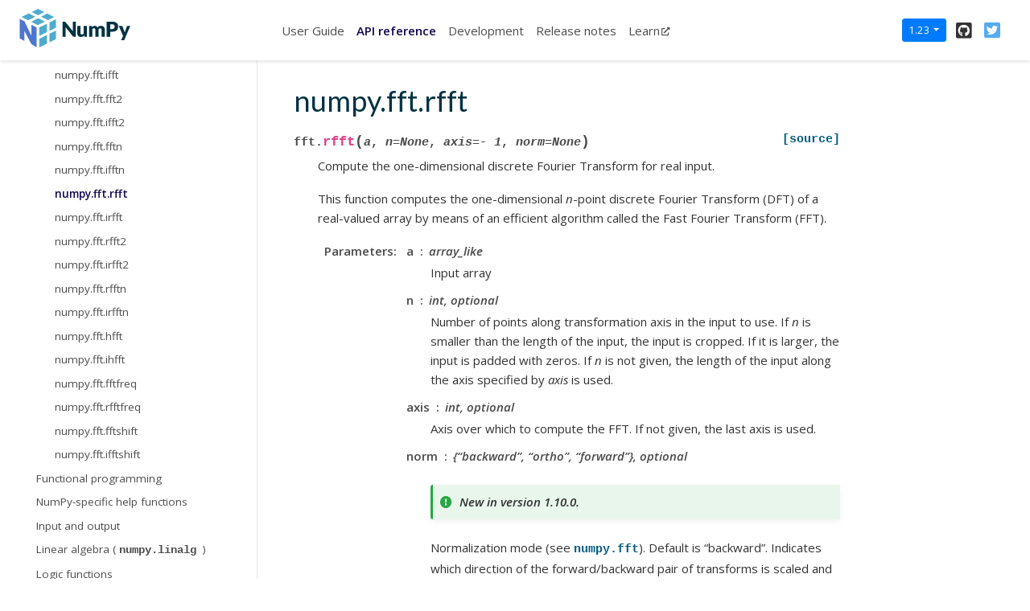

--- FILE ---
content_type: text/html; charset=utf-8
request_url: https://numpy.org/doc/1.23/reference/generated/numpy.fft.rfft.html
body_size: 6691
content:

<!DOCTYPE html>

<html>
  <head>
    <meta charset="utf-8" />
    <meta name="viewport" content="width=device-width, initial-scale=1.0" /><meta name="generator" content="Docutils 0.17.1: http://docutils.sourceforge.net/" />

    <title>numpy.fft.rfft &#8212; NumPy v1.23 Manual</title>
    
  <!-- Loaded before other Sphinx assets -->
  <link href="../../_static/styles/theme.css?digest=1999514e3f237ded88cf" rel="stylesheet">
<link href="../../_static/styles/pydata-sphinx-theme.css?digest=1999514e3f237ded88cf" rel="stylesheet">

    
  <link rel="stylesheet"
    href="../../_static/vendor/fontawesome/5.13.0/css/all.min.css">
  <link rel="preload" as="font" type="font/woff2" crossorigin
    href="../../_static/vendor/fontawesome/5.13.0/webfonts/fa-solid-900.woff2">
  <link rel="preload" as="font" type="font/woff2" crossorigin
    href="../../_static/vendor/fontawesome/5.13.0/webfonts/fa-brands-400.woff2">

    <link rel="stylesheet" type="text/css" href="../../_static/pygments.css" />
    <link rel="stylesheet" type="text/css" href="../../_static/graphviz.css" />
    <link rel="stylesheet" type="text/css" href="../../_static/plot_directive.css" />
    <link rel="stylesheet" type="text/css" href="../../_static/panels-main.c949a650a448cc0ae9fd3441c0e17fb0.css" />
    <link rel="stylesheet" type="text/css" href="../../_static/panels-variables.06eb56fa6e07937060861dad626602ad.css" />
    <link rel="stylesheet" type="text/css" href="../../_static/numpy.css" />
    
  <!-- Pre-loaded scripts that we'll load fully later -->
  <link rel="preload" as="script" href="../../_static/scripts/pydata-sphinx-theme.js?digest=1999514e3f237ded88cf">

    <script data-url_root="../../" id="documentation_options" src="../../_static/documentation_options.js"></script>
    <script src="../../_static/jquery.js"></script>
    <script src="../../_static/underscore.js"></script>
    <script src="../../_static/doctools.js"></script>
    <link rel="shortcut icon" href="../../_static/favicon.ico"/>
    <link rel="index" title="Index" href="../../genindex.html" />
    <link rel="search" title="Search" href="../../search.html" />
    <link rel="next" title="numpy.fft.irfft" href="numpy.fft.irfft.html" />
    <link rel="prev" title="numpy.fft.ifftn" href="numpy.fft.ifftn.html" />
    <meta name="viewport" content="width=device-width, initial-scale=1" />
    <meta name="docsearch:language" content="None">
    

    <!-- Google Analytics -->
    
  </head>
  <body data-spy="scroll" data-target="#bd-toc-nav" data-offset="60">
    
    <div class="container-fluid" id="banner"></div>

    
    <nav class="navbar navbar-light navbar-expand-lg bg-light fixed-top bd-navbar" id="navbar-main"><div class="container-xl">

  <div id="navbar-start">
    
    

<a class="navbar-brand" href="../../index.html">
  <img src="../../_static/numpylogo.svg" class="logo" alt="logo">
</a>


    
  </div>

  <button class="navbar-toggler" type="button" data-toggle="collapse" data-target="#navbar-collapsible" aria-controls="navbar-collapsible" aria-expanded="false" aria-label="Toggle navigation">
    <span class="navbar-toggler-icon"></span>
  </button>

  
  <div id="navbar-collapsible" class="col-lg-9 collapse navbar-collapse">
    <div id="navbar-center" class="mr-auto">
      
      <div class="navbar-center-item">
        <ul id="navbar-main-elements" class="navbar-nav">
    <li class="toctree-l1 nav-item">
 <a class="reference internal nav-link" href="../../user/index.html">
  User Guide
 </a>
</li>

<li class="toctree-l1 current active nav-item">
 <a class="reference internal nav-link" href="../index.html">
  API reference
 </a>
</li>

<li class="toctree-l1 nav-item">
 <a class="reference internal nav-link" href="../../dev/index.html">
  Development
 </a>
</li>

<li class="toctree-l1 nav-item">
 <a class="reference internal nav-link" href="../../release.html">
  Release notes
 </a>
</li>

    
    <li class="nav-item">
        <a class="nav-link nav-external" href="https://numpy.org/numpy-tutorials/">Learn<i class="fas fa-external-link-alt"></i></a>
    </li>
    
</ul>
      </div>
      
    </div>

    <div id="navbar-end">
      
      <div class="navbar-end-item">
        <div class="dropdown" id="version_switcher">
    <button type="button" class="btn btn-primary btn-sm navbar-btn dropdown-toggle" id="version_switcher_button" data-toggle="dropdown">
        doc/1.23  <!-- this text may get changed later by javascript -->
        <span class="caret"></span>
    </button>
    <div id="version_switcher_menu" class="dropdown-menu list-group-flush py-0" aria-labelledby="version_switcher_button">
    <!-- dropdown will be populated by javascript on page load -->
    </div>
</div>

<!-- NOTE: this JS must live here (not in our global JS file) because it relies
     on being processed by Jinja before it is run (specifically for replacing
     variables reference/generated/numpy.fft.rfft and {'version_match': 'doc/1.23', 'json_url': 'https://numpy.org/doc/_static/versions.json'}.
-->

<script type="text/javascript">
// Check if corresponding page path exists in other version of docs
// and, if so, go there instead of the homepage of the other docs version
function checkPageExistsAndRedirect(event) {
    const currentFilePath = "reference/generated/numpy.fft.rfft.html",
          tryUrl = event.target.getAttribute("href");
    let otherDocsHomepage = tryUrl.replace(currentFilePath, "");
    $.ajax({
        type: 'HEAD',
        url: tryUrl,
        // if the page exists, go there
        success: function() {
            location.href = tryUrl;
        }
    }).fail(function() {
        location.href = otherDocsHomepage;
    });
    // this prevents the browser from following the href of the clicked node
    // (which is fine because this function takes care of redirecting)
    return false;
}

// Populate the version switcher from the JSON config file
(function () {
    $.getJSON("https://numpy.org/doc/_static/versions.json", function(data, textStatus, jqXHR) {
        const currentFilePath = "reference/generated/numpy.fft.rfft.html";
        // create links to the corresponding page in the other docs versions
        $.each(data, function(index, entry) {
            // if no custom name specified (e.g., "latest"), use version string
            if (!("name" in entry)) {
                entry.name = entry.version;
            }
            // create the node
            const node = document.createElement("a");
            node.setAttribute("class", "list-group-item list-group-item-action py-1");
            node.textContent = `${entry.name}`;
            node.setAttribute("href", `${entry.url}${currentFilePath}`);
            // on click, AJAX calls will check if the linked page exists before
            // trying to redirect, and if not, will redirect to the homepage
            // for that version of the docs.
            node.onclick = checkPageExistsAndRedirect;
            // Add dataset values for the version and name in case people want
            // to apply CSS styling based on this information.
            node.dataset["versionName"] = entry.name;
            node.dataset["version"] = entry.version;

            $("#version_switcher_menu").append(node);
            // replace dropdown button text with the preferred display name of
            // this version, rather than using sphinx's 1.23 variable.
            // also highlight the dropdown entry for the currently-viewed
            // version's entry
            if (entry.version == "doc/1.23") {
                node.classList.add("active");
                let btn = document.getElementById("version_switcher_button");
                btn.innerText = btn.dataset["activeVersionName"] = entry.name;
                btn.dataset["activeVersion"] = entry.version;
            }
        });
    });
})();
</script>
      </div>
      
      <div class="navbar-end-item">
        <ul id="navbar-icon-links" class="navbar-nav" aria-label="Icon Links">
        <li class="nav-item">
          <a class="nav-link" href="https://github.com/numpy/numpy" rel="noopener" target="_blank" title="GitHub"><span><i class="fab fa-github-square"></i></span>
            <label class="sr-only">GitHub</label></a>
        </li>
        <li class="nav-item">
          <a class="nav-link" href="https://twitter.com/numpy_team" rel="noopener" target="_blank" title="Twitter"><span><i class="fab fa-twitter-square"></i></span>
            <label class="sr-only">Twitter</label></a>
        </li>
      </ul>
      </div>
      
    </div>
  </div>
</div>
    </nav>
    

    <div class="container-xl">
      <div class="row">
          
            
            <!-- Only show if we have sidebars configured, else just a small margin  -->
            <div class="col-12 col-md-3 bd-sidebar">
              <div class="sidebar-start-items"><form class="bd-search d-flex align-items-center" action="../../search.html" method="get">
  <i class="icon fas fa-search"></i>
  <input type="search" class="form-control" name="q" id="search-input" placeholder="Search the docs ..." aria-label="Search the docs ..." autocomplete="off" >
</form><nav class="bd-links" id="bd-docs-nav" aria-label="Main navigation">
  <div class="bd-toc-item active">
    <ul class="current nav bd-sidenav">
 <li class="toctree-l1">
  <a class="reference internal" href="../arrays.html">
   Array objects
  </a>
 </li>
 <li class="toctree-l1">
  <a class="reference internal" href="../array_api.html">
   Array API Standard Compatibility
  </a>
 </li>
 <li class="toctree-l1">
  <a class="reference internal" href="../constants.html">
   Constants
  </a>
 </li>
 <li class="toctree-l1">
  <a class="reference internal" href="../ufuncs.html">
   Universal functions (
   <code class="xref py py-class docutils literal notranslate">
    <span class="pre">
     ufunc
    </span>
   </code>
   )
  </a>
 </li>
 <li class="toctree-l1 current active has-children">
  <a class="reference internal" href="../routines.html">
   Routines
  </a>
  <input checked="" class="toctree-checkbox" id="toctree-checkbox-1" name="toctree-checkbox-1" type="checkbox"/>
  <label for="toctree-checkbox-1">
   <i class="fas fa-chevron-down">
   </i>
  </label>
  <ul class="current">
   <li class="toctree-l2">
    <a class="reference internal" href="../routines.array-creation.html">
     Array creation routines
    </a>
   </li>
   <li class="toctree-l2">
    <a class="reference internal" href="../routines.array-manipulation.html">
     Array manipulation routines
    </a>
   </li>
   <li class="toctree-l2">
    <a class="reference internal" href="../routines.bitwise.html">
     Binary operations
    </a>
   </li>
   <li class="toctree-l2">
    <a class="reference internal" href="../routines.char.html">
     String operations
    </a>
   </li>
   <li class="toctree-l2">
    <a class="reference internal" href="../routines.ctypeslib.html">
     C-Types Foreign Function Interface (
     <code class="xref py py-mod docutils literal notranslate">
      <span class="pre">
       numpy.ctypeslib
      </span>
     </code>
     )
    </a>
   </li>
   <li class="toctree-l2">
    <a class="reference internal" href="../routines.datetime.html">
     Datetime Support Functions
    </a>
   </li>
   <li class="toctree-l2">
    <a class="reference internal" href="../routines.dtype.html">
     Data type routines
    </a>
   </li>
   <li class="toctree-l2">
    <a class="reference internal" href="../routines.dual.html">
     Optionally SciPy-accelerated routines (
     <code class="xref py py-mod docutils literal notranslate">
      <span class="pre">
       numpy.dual
      </span>
     </code>
     )
    </a>
   </li>
   <li class="toctree-l2">
    <a class="reference internal" href="../routines.emath.html">
     Mathematical functions with automatic domain
    </a>
   </li>
   <li class="toctree-l2">
    <a class="reference internal" href="../routines.err.html">
     Floating point error handling
    </a>
   </li>
   <li class="toctree-l2 current active has-children">
    <a class="reference internal" href="../routines.fft.html">
     Discrete Fourier Transform (
     <code class="xref py py-mod docutils literal notranslate">
      <span class="pre">
       numpy.fft
      </span>
     </code>
     )
    </a>
    <input checked="" class="toctree-checkbox" id="toctree-checkbox-2" name="toctree-checkbox-2" type="checkbox"/>
    <label for="toctree-checkbox-2">
     <i class="fas fa-chevron-down">
     </i>
    </label>
    <ul class="current">
     <li class="toctree-l3">
      <a class="reference internal" href="numpy.fft.fft.html">
       numpy.fft.fft
      </a>
     </li>
     <li class="toctree-l3">
      <a class="reference internal" href="numpy.fft.ifft.html">
       numpy.fft.ifft
      </a>
     </li>
     <li class="toctree-l3">
      <a class="reference internal" href="numpy.fft.fft2.html">
       numpy.fft.fft2
      </a>
     </li>
     <li class="toctree-l3">
      <a class="reference internal" href="numpy.fft.ifft2.html">
       numpy.fft.ifft2
      </a>
     </li>
     <li class="toctree-l3">
      <a class="reference internal" href="numpy.fft.fftn.html">
       numpy.fft.fftn
      </a>
     </li>
     <li class="toctree-l3">
      <a class="reference internal" href="numpy.fft.ifftn.html">
       numpy.fft.ifftn
      </a>
     </li>
     <li class="toctree-l3 current active">
      <a class="current reference internal" href="#">
       numpy.fft.rfft
      </a>
     </li>
     <li class="toctree-l3">
      <a class="reference internal" href="numpy.fft.irfft.html">
       numpy.fft.irfft
      </a>
     </li>
     <li class="toctree-l3">
      <a class="reference internal" href="numpy.fft.rfft2.html">
       numpy.fft.rfft2
      </a>
     </li>
     <li class="toctree-l3">
      <a class="reference internal" href="numpy.fft.irfft2.html">
       numpy.fft.irfft2
      </a>
     </li>
     <li class="toctree-l3">
      <a class="reference internal" href="numpy.fft.rfftn.html">
       numpy.fft.rfftn
      </a>
     </li>
     <li class="toctree-l3">
      <a class="reference internal" href="numpy.fft.irfftn.html">
       numpy.fft.irfftn
      </a>
     </li>
     <li class="toctree-l3">
      <a class="reference internal" href="numpy.fft.hfft.html">
       numpy.fft.hfft
      </a>
     </li>
     <li class="toctree-l3">
      <a class="reference internal" href="numpy.fft.ihfft.html">
       numpy.fft.ihfft
      </a>
     </li>
     <li class="toctree-l3">
      <a class="reference internal" href="numpy.fft.fftfreq.html">
       numpy.fft.fftfreq
      </a>
     </li>
     <li class="toctree-l3">
      <a class="reference internal" href="numpy.fft.rfftfreq.html">
       numpy.fft.rfftfreq
      </a>
     </li>
     <li class="toctree-l3">
      <a class="reference internal" href="numpy.fft.fftshift.html">
       numpy.fft.fftshift
      </a>
     </li>
     <li class="toctree-l3">
      <a class="reference internal" href="numpy.fft.ifftshift.html">
       numpy.fft.ifftshift
      </a>
     </li>
    </ul>
   </li>
   <li class="toctree-l2">
    <a class="reference internal" href="../routines.functional.html">
     Functional programming
    </a>
   </li>
   <li class="toctree-l2">
    <a class="reference internal" href="../routines.help.html">
     NumPy-specific help functions
    </a>
   </li>
   <li class="toctree-l2">
    <a class="reference internal" href="../routines.io.html">
     Input and output
    </a>
   </li>
   <li class="toctree-l2">
    <a class="reference internal" href="../routines.linalg.html">
     Linear algebra (
     <code class="xref py py-mod docutils literal notranslate">
      <span class="pre">
       numpy.linalg
      </span>
     </code>
     )
    </a>
   </li>
   <li class="toctree-l2">
    <a class="reference internal" href="../routines.logic.html">
     Logic functions
    </a>
   </li>
   <li class="toctree-l2">
    <a class="reference internal" href="../routines.ma.html">
     Masked array operations
    </a>
   </li>
   <li class="toctree-l2">
    <a class="reference internal" href="../routines.math.html">
     Mathematical functions
    </a>
   </li>
   <li class="toctree-l2">
    <a class="reference internal" href="../routines.matlib.html">
     Matrix library (
     <code class="xref py py-mod docutils literal notranslate">
      <span class="pre">
       numpy.matlib
      </span>
     </code>
     )
    </a>
   </li>
   <li class="toctree-l2">
    <a class="reference internal" href="../routines.other.html">
     Miscellaneous routines
    </a>
   </li>
   <li class="toctree-l2">
    <a class="reference internal" href="../routines.padding.html">
     Padding Arrays
    </a>
   </li>
   <li class="toctree-l2">
    <a class="reference internal" href="../routines.polynomials.html">
     Polynomials
    </a>
   </li>
   <li class="toctree-l2">
    <a class="reference internal" href="../random/index.html">
     Random sampling (
     <code class="xref py py-mod docutils literal notranslate">
      <span class="pre">
       numpy.random
      </span>
     </code>
     )
    </a>
   </li>
   <li class="toctree-l2">
    <a class="reference internal" href="../routines.set.html">
     Set routines
    </a>
   </li>
   <li class="toctree-l2">
    <a class="reference internal" href="../routines.sort.html">
     Sorting, searching, and counting
    </a>
   </li>
   <li class="toctree-l2">
    <a class="reference internal" href="../routines.statistics.html">
     Statistics
    </a>
   </li>
   <li class="toctree-l2">
    <a class="reference internal" href="../routines.testing.html">
     Test Support (
     <code class="xref py py-mod docutils literal notranslate">
      <span class="pre">
       numpy.testing
      </span>
     </code>
     )
    </a>
   </li>
   <li class="toctree-l2">
    <a class="reference internal" href="../routines.window.html">
     Window functions
    </a>
   </li>
  </ul>
 </li>
 <li class="toctree-l1">
  <a class="reference internal" href="../typing.html">
   Typing (
   <code class="xref py py-mod docutils literal notranslate">
    <span class="pre">
     numpy.typing
    </span>
   </code>
   )
  </a>
 </li>
 <li class="toctree-l1">
  <a class="reference internal" href="../global_state.html">
   Global State
  </a>
 </li>
 <li class="toctree-l1">
  <a class="reference internal" href="../distutils.html">
   Packaging (
   <code class="xref py py-mod docutils literal notranslate">
    <span class="pre">
     numpy.distutils
    </span>
   </code>
   )
  </a>
 </li>
 <li class="toctree-l1">
  <a class="reference internal" href="../distutils_guide.html">
   NumPy Distutils - Users Guide
  </a>
 </li>
 <li class="toctree-l1">
  <a class="reference internal" href="../distutils_status_migration.html">
   Status of
   <code class="docutils literal notranslate">
    <span class="pre">
     numpy.distutils
    </span>
   </code>
   and migration advice
  </a>
 </li>
 <li class="toctree-l1">
  <a class="reference internal" href="../c-api/index.html">
   NumPy C-API
  </a>
 </li>
 <li class="toctree-l1">
  <a class="reference internal" href="../simd/index.html">
   CPU/SIMD Optimizations
  </a>
 </li>
 <li class="toctree-l1">
  <a class="reference internal" href="../swig.html">
   NumPy and SWIG
  </a>
 </li>
</ul>

  </div>
</nav>
              </div>
              <div class="sidebar-end-items">
              </div>
            </div>
            
          

          
          <div class="d-none d-xl-block col-xl-2 bd-toc">
            
              
              <div class="toc-item">
                

<nav id="bd-toc-nav">
    
</nav>
              </div>
              
              <div class="toc-item">
                
              </div>
              
            
          </div>
          

          
          
            
          
          <main class="col-12 col-md-9 col-xl-7 py-md-5 pl-md-5 pr-md-4 bd-content" role="main">
              
              <div>
                
  <section id="numpy-fft-rfft">
<h1>numpy.fft.rfft<a class="headerlink" href="#numpy-fft-rfft" title="Permalink to this headline">#</a></h1>
<dl class="py function">
<dt class="sig sig-object py" id="numpy.fft.rfft">
<span class="sig-prename descclassname"><span class="pre">fft.</span></span><span class="sig-name descname"><span class="pre">rfft</span></span><span class="sig-paren">(</span><em class="sig-param"><span class="n"><span class="pre">a</span></span></em>, <em class="sig-param"><span class="n"><span class="pre">n</span></span><span class="o"><span class="pre">=</span></span><span class="default_value"><span class="pre">None</span></span></em>, <em class="sig-param"><span class="n"><span class="pre">axis</span></span><span class="o"><span class="pre">=</span></span><span class="default_value"><span class="pre">-</span> <span class="pre">1</span></span></em>, <em class="sig-param"><span class="n"><span class="pre">norm</span></span><span class="o"><span class="pre">=</span></span><span class="default_value"><span class="pre">None</span></span></em><span class="sig-paren">)</span><a class="reference external" href="https://github.com/numpy/numpy/blob/v1.23.0/numpy/fft/_pocketfft.py#L320-L410"><span class="viewcode-link"><span class="pre">[source]</span></span></a><a class="headerlink" href="#numpy.fft.rfft" title="Permalink to this definition">#</a></dt>
<dd><p>Compute the one-dimensional discrete Fourier Transform for real input.</p>
<p>This function computes the one-dimensional <em>n</em>-point discrete Fourier
Transform (DFT) of a real-valued array by means of an efficient algorithm
called the Fast Fourier Transform (FFT).</p>
<dl class="field-list">
<dt class="field-odd">Parameters</dt>
<dd class="field-odd"><dl>
<dt><strong>a</strong><span class="classifier">array_like</span></dt><dd><p>Input array</p>
</dd>
<dt><strong>n</strong><span class="classifier">int, optional</span></dt><dd><p>Number of points along transformation axis in the input to use.
If <em class="xref py py-obj">n</em> is smaller than the length of the input, the input is cropped.
If it is larger, the input is padded with zeros. If <em class="xref py py-obj">n</em> is not given,
the length of the input along the axis specified by <em class="xref py py-obj">axis</em> is used.</p>
</dd>
<dt><strong>axis</strong><span class="classifier">int, optional</span></dt><dd><p>Axis over which to compute the FFT. If not given, the last axis is
used.</p>
</dd>
<dt><strong>norm</strong><span class="classifier">{“backward”, “ortho”, “forward”}, optional</span></dt><dd><div class="versionadded">
<p><span class="versionmodified added">New in version 1.10.0.</span></p>
</div>
<p>Normalization mode (see <a class="reference internal" href="../routines.fft.html#module-numpy.fft" title="numpy.fft"><code class="xref py py-obj docutils literal notranslate"><span class="pre">numpy.fft</span></code></a>). Default is “backward”.
Indicates which direction of the forward/backward pair of transforms
is scaled and with what normalization factor.</p>
<div class="versionadded">
<p><span class="versionmodified added">New in version 1.20.0: </span>The “backward”, “forward” values were added.</p>
</div>
</dd>
</dl>
</dd>
<dt class="field-even">Returns</dt>
<dd class="field-even"><dl class="simple">
<dt><strong>out</strong><span class="classifier">complex ndarray</span></dt><dd><p>The truncated or zero-padded input, transformed along the axis
indicated by <em class="xref py py-obj">axis</em>, or the last one if <em class="xref py py-obj">axis</em> is not specified.
If <em class="xref py py-obj">n</em> is even, the length of the transformed axis is <code class="docutils literal notranslate"><span class="pre">(n/2)+1</span></code>.
If <em class="xref py py-obj">n</em> is odd, the length is <code class="docutils literal notranslate"><span class="pre">(n+1)/2</span></code>.</p>
</dd>
</dl>
</dd>
<dt class="field-odd">Raises</dt>
<dd class="field-odd"><dl class="simple">
<dt>IndexError</dt><dd><p>If <em class="xref py py-obj">axis</em> is not a valid axis of <em class="xref py py-obj">a</em>.</p>
</dd>
</dl>
</dd>
</dl>
<div class="admonition seealso">
<p class="admonition-title">See also</p>
<dl class="simple">
<dt><a class="reference internal" href="../routines.fft.html#module-numpy.fft" title="numpy.fft"><code class="xref py py-obj docutils literal notranslate"><span class="pre">numpy.fft</span></code></a></dt><dd><p>For definition of the DFT and conventions used.</p>
</dd>
<dt><a class="reference internal" href="numpy.fft.irfft.html#numpy.fft.irfft" title="numpy.fft.irfft"><code class="xref py py-obj docutils literal notranslate"><span class="pre">irfft</span></code></a></dt><dd><p>The inverse of <a class="reference internal" href="#numpy.fft.rfft" title="numpy.fft.rfft"><code class="xref py py-obj docutils literal notranslate"><span class="pre">rfft</span></code></a>.</p>
</dd>
<dt><a class="reference internal" href="../routines.fft.html#module-numpy.fft" title="numpy.fft"><code class="xref py py-obj docutils literal notranslate"><span class="pre">fft</span></code></a></dt><dd><p>The one-dimensional FFT of general (complex) input.</p>
</dd>
<dt><a class="reference internal" href="numpy.fft.fftn.html#numpy.fft.fftn" title="numpy.fft.fftn"><code class="xref py py-obj docutils literal notranslate"><span class="pre">fftn</span></code></a></dt><dd><p>The <em>n</em>-dimensional FFT.</p>
</dd>
<dt><a class="reference internal" href="numpy.fft.rfftn.html#numpy.fft.rfftn" title="numpy.fft.rfftn"><code class="xref py py-obj docutils literal notranslate"><span class="pre">rfftn</span></code></a></dt><dd><p>The <em>n</em>-dimensional FFT of real input.</p>
</dd>
</dl>
</div>
<p class="rubric">Notes</p>
<p>When the DFT is computed for purely real input, the output is
Hermitian-symmetric, i.e. the negative frequency terms are just the complex
conjugates of the corresponding positive-frequency terms, and the
negative-frequency terms are therefore redundant.  This function does not
compute the negative frequency terms, and the length of the transformed
axis of the output is therefore <code class="docutils literal notranslate"><span class="pre">n//2</span> <span class="pre">+</span> <span class="pre">1</span></code>.</p>
<p>When <code class="docutils literal notranslate"><span class="pre">A</span> <span class="pre">=</span> <span class="pre">rfft(a)</span></code> and fs is the sampling frequency, <code class="docutils literal notranslate"><span class="pre">A[0]</span></code> contains
the zero-frequency term 0*fs, which is real due to Hermitian symmetry.</p>
<p>If <em class="xref py py-obj">n</em> is even, <code class="docutils literal notranslate"><span class="pre">A[-1]</span></code> contains the term representing both positive
and negative Nyquist frequency (+fs/2 and -fs/2), and must also be purely
real. If <em class="xref py py-obj">n</em> is odd, there is no term at fs/2; <code class="docutils literal notranslate"><span class="pre">A[-1]</span></code> contains
the largest positive frequency (fs/2*(n-1)/n), and is complex in the
general case.</p>
<p>If the input <em class="xref py py-obj">a</em> contains an imaginary part, it is silently discarded.</p>
<p class="rubric">Examples</p>
<div class="doctest highlight-default notranslate"><div class="highlight"><pre><span></span><span class="gp">&gt;&gt;&gt; </span><span class="n">np</span><span class="o">.</span><span class="n">fft</span><span class="o">.</span><span class="n">fft</span><span class="p">([</span><span class="mi">0</span><span class="p">,</span> <span class="mi">1</span><span class="p">,</span> <span class="mi">0</span><span class="p">,</span> <span class="mi">0</span><span class="p">])</span>
<span class="go">array([ 1.+0.j,  0.-1.j, -1.+0.j,  0.+1.j]) # may vary</span>
<span class="gp">&gt;&gt;&gt; </span><span class="n">np</span><span class="o">.</span><span class="n">fft</span><span class="o">.</span><span class="n">rfft</span><span class="p">([</span><span class="mi">0</span><span class="p">,</span> <span class="mi">1</span><span class="p">,</span> <span class="mi">0</span><span class="p">,</span> <span class="mi">0</span><span class="p">])</span>
<span class="go">array([ 1.+0.j,  0.-1.j, -1.+0.j]) # may vary</span>
</pre></div>
</div>
<p>Notice how the final element of the <a class="reference internal" href="../routines.fft.html#module-numpy.fft" title="numpy.fft"><code class="xref py py-obj docutils literal notranslate"><span class="pre">fft</span></code></a> output is the complex conjugate
of the second element, for real input. For <a class="reference internal" href="#numpy.fft.rfft" title="numpy.fft.rfft"><code class="xref py py-obj docutils literal notranslate"><span class="pre">rfft</span></code></a>, this symmetry is
exploited to compute only the non-negative frequency terms.</p>
</dd></dl>

</section>


              </div>
              
              
              <!-- Previous / next buttons -->
<div class='prev-next-area'>
    <a class='left-prev' id="prev-link" href="numpy.fft.ifftn.html" title="previous page">
        <i class="fas fa-angle-left"></i>
        <div class="prev-next-info">
            <p class="prev-next-subtitle">previous</p>
            <p class="prev-next-title">numpy.fft.ifftn</p>
        </div>
    </a>
    <a class='right-next' id="next-link" href="numpy.fft.irfft.html" title="next page">
    <div class="prev-next-info">
        <p class="prev-next-subtitle">next</p>
        <p class="prev-next-title">numpy.fft.irfft</p>
    </div>
    <i class="fas fa-angle-right"></i>
    </a>
</div>
              
          </main>
          

      </div>
    </div>
  
  <!-- Scripts loaded after <body> so the DOM is not blocked -->
  <script src="../../_static/scripts/pydata-sphinx-theme.js?digest=1999514e3f237ded88cf"></script>
<footer class="footer mt-5 mt-md-0">
  <div class="container">
    
    <div class="footer-item">
      <p class="copyright">
    &copy; Copyright 2008-2022, NumPy Developers.<br>
</p>
    </div>
    
    <div class="footer-item">
      <p class="sphinx-version">
Created using <a href="http://sphinx-doc.org/">Sphinx</a> 4.5.0.<br>
</p>
    </div>
    
  </div>
</footer>
  <script defer src="https://static.cloudflareinsights.com/beacon.min.js/vcd15cbe7772f49c399c6a5babf22c1241717689176015" integrity="sha512-ZpsOmlRQV6y907TI0dKBHq9Md29nnaEIPlkf84rnaERnq6zvWvPUqr2ft8M1aS28oN72PdrCzSjY4U6VaAw1EQ==" data-cf-beacon='{"version":"2024.11.0","token":"f02b77b6fbcf4229aa0f4247afbdad50","r":1,"server_timing":{"name":{"cfCacheStatus":true,"cfEdge":true,"cfExtPri":true,"cfL4":true,"cfOrigin":true,"cfSpeedBrain":true},"location_startswith":null}}' crossorigin="anonymous"></script>
</body>
</html>

--- FILE ---
content_type: text/html; charset=utf-8
request_url: https://numpy.org/doc/stable/reference/generated/numpy.fft.rfft.html
body_size: 7128
content:

<!DOCTYPE html>


<html lang="en" data-content_root="../../" data-theme="light">

  <head>
    <meta charset="utf-8" />
    <meta name="viewport" content="width=device-width, initial-scale=1.0" /><meta name="viewport" content="width=device-width, initial-scale=1" />

    <title>numpy.fft.rfft &#8212; NumPy v2.4 Manual</title>
  
  
  
  <script data-cfasync="false">
    document.documentElement.dataset.mode = localStorage.getItem("mode") || "light";
    document.documentElement.dataset.theme = localStorage.getItem("theme") || "light";
  </script>
  <!--
    this give us a css class that will be invisible only if js is disabled
  -->
  <noscript>
    <style>
      .pst-js-only { display: none !important; }

    </style>
  </noscript>
  
  <!-- Loaded before other Sphinx assets -->
  <link href="../../_static/styles/theme.css?digest=8878045cc6db502f8baf" rel="stylesheet" />
<link href="../../_static/styles/pydata-sphinx-theme.css?digest=8878045cc6db502f8baf" rel="stylesheet" />

    <link rel="stylesheet" type="text/css" href="../../_static/pygments.css?v=8f2a1f02" />
    <link rel="stylesheet" type="text/css" href="../../_static/graphviz.css?v=eafc0fe6" />
    <link rel="stylesheet" type="text/css" href="../../_static/plot_directive.css" />
    <link rel="stylesheet" type="text/css" href="../../_static/copybutton.css?v=76b2166b" />
    <link rel="stylesheet" type="text/css" href="https://fonts.googleapis.com/css?family=Vibur" />
    <link rel="stylesheet" type="text/css" href="../../_static/jupyterlite_sphinx.css?v=8ee2c72c" />
    <link rel="stylesheet" type="text/css" href="../../_static/sphinx-design.min.css?v=95c83b7e" />
    <link rel="stylesheet" type="text/css" href="../../_static/numpy.css?v=e8edb4a7" />
  
  <!-- So that users can add custom icons -->
  <script src="../../_static/scripts/fontawesome.js?digest=8878045cc6db502f8baf"></script>
  <!-- Pre-loaded scripts that we'll load fully later -->
  <link rel="preload" as="script" href="../../_static/scripts/bootstrap.js?digest=8878045cc6db502f8baf" />
<link rel="preload" as="script" href="../../_static/scripts/pydata-sphinx-theme.js?digest=8878045cc6db502f8baf" />

    <script src="../../_static/documentation_options.js?v=90807eb0"></script>
    <script src="../../_static/doctools.js?v=888ff710"></script>
    <script src="../../_static/sphinx_highlight.js?v=dc90522c"></script>
    <script src="../../_static/clipboard.min.js?v=a7894cd8"></script>
    <script src="../../_static/copybutton.js?v=30646c52"></script>
    <script src="../../_static/jupyterlite_sphinx.js?v=96e329c5"></script>
    <script src="../../_static/design-tabs.js?v=f930bc37"></script>
    <script data-domain="numpy.org/doc/stable/" defer="defer" src="https://views.scientific-python.org/js/script.js"></script>
    <script>DOCUMENTATION_OPTIONS.pagename = 'reference/generated/numpy.fft.rfft';</script>
    <script>
        DOCUMENTATION_OPTIONS.theme_version = '0.16.1';
        DOCUMENTATION_OPTIONS.theme_switcher_json_url = 'https://numpy.org/doc/_static/versions.json';
        DOCUMENTATION_OPTIONS.theme_switcher_version_match = '2.4';
        DOCUMENTATION_OPTIONS.show_version_warning_banner =
            true;
        </script>
    <link rel="icon" href="../../_static/favicon.ico"/>
    <link rel="index" title="Index" href="../../genindex.html" />
    <link rel="search" title="Search" href="../../search.html" />
    <link rel="next" title="numpy.fft.irfft" href="numpy.fft.irfft.html" />
    <link rel="prev" title="numpy.fft.ifftn" href="numpy.fft.ifftn.html" />
  <meta name="viewport" content="width=device-width, initial-scale=1"/>
  <meta name="docsearch:language" content="en"/>
  <meta name="docsearch:version" content="2.4" />
    <meta name="docbuild:last-update" content="Dec 21, 2025"/>
  </head>
  
  
  <body data-bs-spy="scroll" data-bs-target=".bd-toc-nav" data-offset="180" data-bs-root-margin="0px 0px -60%" data-default-mode="light">

  
  
  <div id="pst-skip-link" class="skip-link d-print-none"><a href="#main-content">Skip to main content</a></div>
  
  <div id="pst-scroll-pixel-helper"></div>
  
  <button type="button" class="btn rounded-pill" id="pst-back-to-top">
    <i class="fa-solid fa-arrow-up"></i>Back to top</button>

  
  <dialog id="pst-search-dialog">
    
<form class="bd-search d-flex align-items-center"
      action="../../search.html"
      method="get">
  <i class="fa-solid fa-magnifying-glass"></i>
  <input type="search"
         class="form-control"
         name="q"
         placeholder="Search the docs ..."
         aria-label="Search the docs ..."
         autocomplete="off"
         autocorrect="off"
         autocapitalize="off"
         spellcheck="false"/>
  <span class="search-button__kbd-shortcut"><kbd class="kbd-shortcut__modifier">Ctrl</kbd>+<kbd>K</kbd></span>
</form>
  </dialog>

  <div class="pst-async-banner-revealer d-none">
  <aside id="bd-header-version-warning" class="d-none d-print-none" aria-label="Version warning"></aside>
</div>

  
    <header class="bd-header navbar navbar-expand-lg bd-navbar d-print-none">
<div class="bd-header__inner bd-page-width">
  <button class="pst-navbar-icon sidebar-toggle primary-toggle" aria-label="Site navigation">
    <span class="fa-solid fa-bars"></span>
  </button>
  
  
  <div class="col-lg-3 navbar-header-items__start">
    
      <div class="navbar-item">

  
    
  

<a class="navbar-brand logo" href="../../index.html">
  
  
  
  
  
    
    
    
    <img src="../../_static/numpylogo.svg" class="logo__image only-light" alt="NumPy v2.4 Manual - Home"/>
    <img src="../../_static/numpylogo_dark.svg" class="logo__image only-dark pst-js-only" alt="NumPy v2.4 Manual - Home"/>
  
  
</a></div>
    
  </div>
  
  <div class="col-lg-9 navbar-header-items">
    
    <div class="me-auto navbar-header-items__center">
      
        <div class="navbar-item">
<nav>
  <ul class="bd-navbar-elements navbar-nav">
    
<li class="nav-item ">
  <a class="nav-link nav-internal" href="../../user/index.html">
    User Guide
  </a>
</li>


<li class="nav-item current active">
  <a class="nav-link nav-internal" href="../index.html">
    API reference
  </a>
</li>


<li class="nav-item ">
  <a class="nav-link nav-internal" href="../../building/index.html">
    Building from source
  </a>
</li>


<li class="nav-item ">
  <a class="nav-link nav-internal" href="../../dev/index.html">
    Development
  </a>
</li>


<li class="nav-item ">
  <a class="nav-link nav-internal" href="../../release.html">
    Release notes
  </a>
</li>


<li class="nav-item ">
  <a class="nav-link nav-external" href="https://numpy.org/numpy-tutorials/">
    Learn
  </a>
</li>

            <li class="nav-item dropdown">
                <button class="btn dropdown-toggle nav-item" type="button"
                data-bs-toggle="dropdown" aria-expanded="false"
                aria-controls="pst-nav-more-links">
                    More
                </button>
                <ul id="pst-nav-more-links" class="dropdown-menu">
                    
<li class=" ">
  <a class="nav-link dropdown-item nav-external" href="https://numpy.org/neps">
    NEPs
  </a>
</li>

                </ul>
            </li>
            
  </ul>
</nav></div>
      
    </div>
    
    
    <div class="navbar-header-items__end">
      
      
        <div class="navbar-item">

<button class="btn btn-sm pst-navbar-icon search-button search-button__button pst-js-only" title="Search" aria-label="Search" data-bs-placement="bottom" data-bs-toggle="tooltip">
    <i class="fa-solid fa-magnifying-glass fa-lg"></i>
</button></div>
      
        <div class="navbar-item">

<button class="btn btn-sm nav-link pst-navbar-icon theme-switch-button pst-js-only" aria-label="Color mode" data-bs-title="Color mode"  data-bs-placement="bottom" data-bs-toggle="tooltip">
  <i class="theme-switch fa-solid fa-sun                fa-lg" data-mode="light" title="Light"></i>
  <i class="theme-switch fa-solid fa-moon               fa-lg" data-mode="dark"  title="Dark"></i>
  <i class="theme-switch fa-solid fa-circle-half-stroke fa-lg" data-mode="auto"  title="System Settings"></i>
</button></div>
      
        <div class="navbar-item">
<div class="version-switcher__container dropdown pst-js-only">
  <button id="pst-version-switcher-button-2"
    type="button"
    class="version-switcher__button btn btn-sm dropdown-toggle"
    data-bs-toggle="dropdown"
    aria-haspopup="listbox"
    aria-controls="pst-version-switcher-list-2"
    aria-label="Version switcher list"
  >
    Choose version  <!-- this text may get changed later by javascript -->
    <span class="caret"></span>
  </button>
  <div id="pst-version-switcher-list-2"
    class="version-switcher__menu dropdown-menu list-group-flush py-0"
    role="listbox" aria-labelledby="pst-version-switcher-button-2">
    <!-- dropdown will be populated by javascript on page load -->
  </div>
</div></div>
      
        <div class="navbar-item"><ul class="navbar-icon-links"
    aria-label="Icon Links">
        <li class="nav-item">
          
          
          
          
          
          
          
          
          <a href="https://github.com/numpy/numpy" title="GitHub" class="nav-link pst-navbar-icon" rel="noopener" target="_blank" data-bs-toggle="tooltip" data-bs-placement="bottom"><i class="fa-brands fa-square-github fa-lg" aria-hidden="true"></i>
            <span class="sr-only">GitHub</span></a>
        </li>
</ul></div>
      
    </div>
    
  </div>
  
  

  
    <button class="pst-navbar-icon sidebar-toggle secondary-toggle" aria-label="On this page">
      <span class="fa-solid fa-outdent"></span>
    </button>
  
</div>

    </header>
  

  <div class="bd-container">
    <div class="bd-container__inner bd-page-width">
      
      
      
      <dialog id="pst-primary-sidebar-modal"></dialog>
      <div id="pst-primary-sidebar" class="bd-sidebar-primary bd-sidebar">
        

  
  <div class="sidebar-header-items sidebar-primary__section">
    
    
      <div class="sidebar-header-items__center">
        
          
          
            <div class="navbar-item">
<nav>
  <ul class="bd-navbar-elements navbar-nav">
    
<li class="nav-item ">
  <a class="nav-link nav-internal" href="../../user/index.html">
    User Guide
  </a>
</li>


<li class="nav-item current active">
  <a class="nav-link nav-internal" href="../index.html">
    API reference
  </a>
</li>


<li class="nav-item ">
  <a class="nav-link nav-internal" href="../../building/index.html">
    Building from source
  </a>
</li>


<li class="nav-item ">
  <a class="nav-link nav-internal" href="../../dev/index.html">
    Development
  </a>
</li>


<li class="nav-item ">
  <a class="nav-link nav-internal" href="../../release.html">
    Release notes
  </a>
</li>


<li class="nav-item ">
  <a class="nav-link nav-external" href="https://numpy.org/numpy-tutorials/">
    Learn
  </a>
</li>


<li class="nav-item ">
  <a class="nav-link nav-external" href="https://numpy.org/neps">
    NEPs
  </a>
</li>

  </ul>
</nav></div>
          
        
      </div>
    
    
    
      <div class="sidebar-header-items__end">
        
          <div class="navbar-item">

<button class="btn btn-sm pst-navbar-icon search-button search-button__button pst-js-only" title="Search" aria-label="Search" data-bs-placement="bottom" data-bs-toggle="tooltip">
    <i class="fa-solid fa-magnifying-glass fa-lg"></i>
</button></div>
        
          <div class="navbar-item">

<button class="btn btn-sm nav-link pst-navbar-icon theme-switch-button pst-js-only" aria-label="Color mode" data-bs-title="Color mode"  data-bs-placement="bottom" data-bs-toggle="tooltip">
  <i class="theme-switch fa-solid fa-sun                fa-lg" data-mode="light" title="Light"></i>
  <i class="theme-switch fa-solid fa-moon               fa-lg" data-mode="dark"  title="Dark"></i>
  <i class="theme-switch fa-solid fa-circle-half-stroke fa-lg" data-mode="auto"  title="System Settings"></i>
</button></div>
        
          <div class="navbar-item">
<div class="version-switcher__container dropdown pst-js-only">
  <button id="pst-version-switcher-button-3"
    type="button"
    class="version-switcher__button btn btn-sm dropdown-toggle"
    data-bs-toggle="dropdown"
    aria-haspopup="listbox"
    aria-controls="pst-version-switcher-list-3"
    aria-label="Version switcher list"
  >
    Choose version  <!-- this text may get changed later by javascript -->
    <span class="caret"></span>
  </button>
  <div id="pst-version-switcher-list-3"
    class="version-switcher__menu dropdown-menu list-group-flush py-0"
    role="listbox" aria-labelledby="pst-version-switcher-button-3">
    <!-- dropdown will be populated by javascript on page load -->
  </div>
</div></div>
        
          <div class="navbar-item"><ul class="navbar-icon-links"
    aria-label="Icon Links">
        <li class="nav-item">
          
          
          
          
          
          
          
          
          <a href="https://github.com/numpy/numpy" title="GitHub" class="nav-link pst-navbar-icon" rel="noopener" target="_blank" data-bs-toggle="tooltip" data-bs-placement="bottom"><i class="fa-brands fa-square-github fa-lg" aria-hidden="true"></i>
            <span class="sr-only">GitHub</span></a>
        </li>
</ul></div>
        
      </div>
    
  </div>
  
    <div class="sidebar-primary-items__start sidebar-primary__section">
        <div class="sidebar-primary-item">
<nav class="bd-docs-nav bd-links"
     aria-label="Section Navigation">
  <p class="bd-links__title" role="heading" aria-level="1">Section Navigation</p>
  <div class="bd-toc-item navbar-nav"><ul class="nav bd-sidenav">
<li class="toctree-l1"><a class="reference internal" href="../module_structure.html">NumPy’s module structure</a></li>
</ul>
<ul class="nav bd-sidenav">
<li class="toctree-l1"><a class="reference internal" href="../arrays.html">Array objects</a></li>
</ul>
<ul class="nav bd-sidenav">
<li class="toctree-l1"><a class="reference internal" href="../ufuncs.html">Universal functions (<code class="xref py py-class docutils literal notranslate"><span class="pre">ufunc</span></code>)</a></li>
</ul>
<ul class="current nav bd-sidenav">
<li class="toctree-l1 current active has-children"><a class="reference internal" href="../routines.html">Routines and objects by topic</a><details open="open"><summary><span class="toctree-toggle" role="presentation"><i class="fa-solid fa-chevron-down"></i></span></summary><ul class="current">
<li class="toctree-l2"><a class="reference internal" href="../constants.html">Constants</a></li>
<li class="toctree-l2"><a class="reference internal" href="../routines.array-creation.html">Array creation routines</a></li>
<li class="toctree-l2"><a class="reference internal" href="../routines.array-manipulation.html">Array manipulation routines</a></li>
<li class="toctree-l2"><a class="reference internal" href="../routines.bitwise.html">Bit-wise operations</a></li>
<li class="toctree-l2"><a class="reference internal" href="../routines.strings.html">String functionality</a></li>
<li class="toctree-l2"><a class="reference internal" href="../routines.datetime.html">Datetime support functions</a></li>
<li class="toctree-l2"><a class="reference internal" href="../routines.dtype.html">Data type routines</a></li>
<li class="toctree-l2"><a class="reference internal" href="../routines.emath.html">Mathematical functions with automatic domain</a></li>
<li class="toctree-l2"><a class="reference internal" href="../routines.err.html">Floating point error handling</a></li>
<li class="toctree-l2"><a class="reference internal" href="../routines.exceptions.html">Exceptions and Warnings</a></li>
<li class="toctree-l2 current active has-children"><a class="reference internal" href="../routines.fft.html">Discrete Fourier Transform</a><details open="open"><summary><span class="toctree-toggle" role="presentation"><i class="fa-solid fa-chevron-down"></i></span></summary><ul class="current">
<li class="toctree-l3"><a class="reference internal" href="numpy.fft.fft.html">numpy.fft.fft</a></li>
<li class="toctree-l3"><a class="reference internal" href="numpy.fft.ifft.html">numpy.fft.ifft</a></li>
<li class="toctree-l3"><a class="reference internal" href="numpy.fft.fft2.html">numpy.fft.fft2</a></li>
<li class="toctree-l3"><a class="reference internal" href="numpy.fft.ifft2.html">numpy.fft.ifft2</a></li>
<li class="toctree-l3"><a class="reference internal" href="numpy.fft.fftn.html">numpy.fft.fftn</a></li>
<li class="toctree-l3"><a class="reference internal" href="numpy.fft.ifftn.html">numpy.fft.ifftn</a></li>
<li class="toctree-l3 current active"><a class="current reference internal" href="#">numpy.fft.rfft</a></li>
<li class="toctree-l3"><a class="reference internal" href="numpy.fft.irfft.html">numpy.fft.irfft</a></li>
<li class="toctree-l3"><a class="reference internal" href="numpy.fft.rfft2.html">numpy.fft.rfft2</a></li>
<li class="toctree-l3"><a class="reference internal" href="numpy.fft.irfft2.html">numpy.fft.irfft2</a></li>
<li class="toctree-l3"><a class="reference internal" href="numpy.fft.rfftn.html">numpy.fft.rfftn</a></li>
<li class="toctree-l3"><a class="reference internal" href="numpy.fft.irfftn.html">numpy.fft.irfftn</a></li>
<li class="toctree-l3"><a class="reference internal" href="numpy.fft.hfft.html">numpy.fft.hfft</a></li>
<li class="toctree-l3"><a class="reference internal" href="numpy.fft.ihfft.html">numpy.fft.ihfft</a></li>
<li class="toctree-l3"><a class="reference internal" href="numpy.fft.fftfreq.html">numpy.fft.fftfreq</a></li>
<li class="toctree-l3"><a class="reference internal" href="numpy.fft.rfftfreq.html">numpy.fft.rfftfreq</a></li>
<li class="toctree-l3"><a class="reference internal" href="numpy.fft.fftshift.html">numpy.fft.fftshift</a></li>
<li class="toctree-l3"><a class="reference internal" href="numpy.fft.ifftshift.html">numpy.fft.ifftshift</a></li>
</ul>
</details></li>
<li class="toctree-l2"><a class="reference internal" href="../routines.functional.html">Functional programming</a></li>
<li class="toctree-l2"><a class="reference internal" href="../routines.io.html">Input and output</a></li>
<li class="toctree-l2"><a class="reference internal" href="../routines.indexing.html">Indexing routines</a></li>
<li class="toctree-l2"><a class="reference internal" href="../routines.linalg.html">Linear algebra</a></li>
<li class="toctree-l2"><a class="reference internal" href="../routines.logic.html">Logic functions</a></li>
<li class="toctree-l2"><a class="reference internal" href="../routines.ma.html">Masked array operations</a></li>
<li class="toctree-l2"><a class="reference internal" href="../routines.math.html">Mathematical functions</a></li>
<li class="toctree-l2"><a class="reference internal" href="../routines.other.html">Miscellaneous routines</a></li>
<li class="toctree-l2"><a class="reference internal" href="../routines.polynomials.html">Polynomials</a></li>
<li class="toctree-l2"><a class="reference internal" href="../random/index.html">Random sampling</a></li>
<li class="toctree-l2"><a class="reference internal" href="../routines.set.html">Set routines</a></li>
<li class="toctree-l2"><a class="reference internal" href="../routines.sort.html">Sorting, searching, and counting</a></li>
<li class="toctree-l2"><a class="reference internal" href="../routines.statistics.html">Statistics</a></li>
<li class="toctree-l2"><a class="reference internal" href="../routines.testing.html">Test support</a></li>
<li class="toctree-l2"><a class="reference internal" href="../routines.window.html">Window functions</a></li>
</ul>
</details></li>
</ul>
<ul class="nav bd-sidenav">
<li class="toctree-l1"><a class="reference internal" href="../typing.html">Typing (<code class="xref py py-mod docutils literal notranslate"><span class="pre">numpy.typing</span></code>)</a></li>
<li class="toctree-l1"><a class="reference internal" href="../distutils.html">Packaging</a></li>
</ul>
<ul class="nav bd-sidenav">
<li class="toctree-l1"><a class="reference internal" href="../c-api/index.html">NumPy C-API</a></li>
</ul>
<ul class="nav bd-sidenav">
<li class="toctree-l1"><a class="reference internal" href="../array_api.html">Array API standard compatibility</a></li>
<li class="toctree-l1"><a class="reference internal" href="../simd/index.html">CPU/SIMD optimizations</a></li>
<li class="toctree-l1"><a class="reference internal" href="../thread_safety.html">Thread Safety</a></li>
<li class="toctree-l1"><a class="reference internal" href="../global_state.html">Global Configuration Options</a></li>
<li class="toctree-l1"><a class="reference internal" href="../security.html">NumPy security</a></li>
<li class="toctree-l1"><a class="reference internal" href="../testing.html">Testing guidelines</a></li>
<li class="toctree-l1"><a class="reference internal" href="../distutils_status_migration.html">Status of <code class="docutils literal notranslate"><span class="pre">numpy.distutils</span></code> and migration advice</a></li>
<li class="toctree-l1"><a class="reference internal" href="../distutils_guide.html"><code class="docutils literal notranslate"><span class="pre">numpy.distutils</span></code> user guide</a></li>
<li class="toctree-l1"><a class="reference internal" href="../swig.html">NumPy and SWIG</a></li>
</ul>
</div>
</nav></div>
    </div>
  
  
  <div class="sidebar-primary-items__end sidebar-primary__section">
      <div class="sidebar-primary-item">
<div id="ethical-ad-placement"
      class="flat"
      data-ea-publisher="readthedocs"
      data-ea-type="readthedocs-sidebar"
      data-ea-manual="true">
</div></div>
  </div>


      </div>
      
      <main id="main-content" class="bd-main" role="main">
        
        
          <div class="bd-content">
            <div class="bd-article-container">
              
              <div class="bd-header-article d-print-none">
<div class="header-article-items header-article__inner">
  
    <div class="header-article-items__start">
      
        <div class="header-article-item">

<nav aria-label="Breadcrumb" class="d-print-none">
  <ul class="bd-breadcrumbs">
    
    <li class="breadcrumb-item breadcrumb-home">
      <a href="../../index.html" class="nav-link" aria-label="Home">
        <i class="fa-solid fa-home"></i>
      </a>
    </li>
    
    <li class="breadcrumb-item"><a href="../index.html" class="nav-link">NumPy reference</a></li>
    
    
    <li class="breadcrumb-item"><a href="../module_structure.html" class="nav-link">NumPy’s module structure</a></li>
    
    
    <li class="breadcrumb-item"><a href="../routines.fft.html" class="nav-link">Discrete Fourier Transform</a></li>
    
    <li class="breadcrumb-item active" aria-current="page"><span class="ellipsis">numpy.fft.rfft</span></li>
  </ul>
</nav>
</div>
      
    </div>
  
  
</div>
</div>
              
              
              
                
<div id="searchbox"></div>
                <article class="bd-article">
                  
  <section id="numpy-fft-rfft">
<h1>numpy.fft.rfft<a class="headerlink" href="#numpy-fft-rfft" title="Link to this heading">#</a></h1>
<dl class="py function">
<dt class="sig sig-object py" id="numpy.fft.rfft">
<span class="sig-prename descclassname"><span class="pre">fft.</span></span><span class="sig-name descname"><span class="pre">rfft</span></span><span class="sig-paren">(</span><em class="sig-param"><span class="n"><span class="pre">a</span></span></em>, <em class="sig-param"><span class="n"><span class="pre">n</span></span><span class="o"><span class="pre">=</span></span><span class="default_value"><span class="pre">None</span></span></em>, <em class="sig-param"><span class="n"><span class="pre">axis</span></span><span class="o"><span class="pre">=</span></span><span class="default_value"><span class="pre">-1</span></span></em>, <em class="sig-param"><span class="n"><span class="pre">norm</span></span><span class="o"><span class="pre">=</span></span><span class="default_value"><span class="pre">None</span></span></em>, <em class="sig-param"><span class="n"><span class="pre">out</span></span><span class="o"><span class="pre">=</span></span><span class="default_value"><span class="pre">None</span></span></em><span class="sig-paren">)</span><a class="reference external" href="https://github.com/numpy/numpy/blob/v2.4.0/numpy/fft/_pocketfft.py#L324-L418"><span class="viewcode-link"><span class="pre">[source]</span></span></a><a class="headerlink" href="#numpy.fft.rfft" title="Link to this definition">#</a></dt>
<dd><p>Compute the one-dimensional discrete Fourier Transform for real input.</p>
<p>This function computes the one-dimensional <em>n</em>-point discrete Fourier
Transform (DFT) of a real-valued array by means of an efficient algorithm
called the Fast Fourier Transform (FFT).</p>
<dl class="field-list">
<dt class="field-odd">Parameters<span class="colon">:</span></dt>
<dd class="field-odd"><dl>
<dt><strong>a</strong><span class="classifier">array_like</span></dt><dd><p>Input array</p>
</dd>
<dt><strong>n</strong><span class="classifier">int, optional</span></dt><dd><p>Number of points along transformation axis in the input to use.
If <em class="xref py py-obj">n</em> is smaller than the length of the input, the input is cropped.
If it is larger, the input is padded with zeros. If <em class="xref py py-obj">n</em> is not given,
the length of the input along the axis specified by <em class="xref py py-obj">axis</em> is used.</p>
</dd>
<dt><strong>axis</strong><span class="classifier">int, optional</span></dt><dd><p>Axis over which to compute the FFT. If not given, the last axis is
used.</p>
</dd>
<dt><strong>norm</strong><span class="classifier">{“backward”, “ortho”, “forward”}, optional</span></dt><dd><p>Normalization mode (see <a class="reference internal" href="../routines.fft.html#module-numpy.fft" title="numpy.fft"><code class="xref py py-obj docutils literal notranslate"><span class="pre">numpy.fft</span></code></a>). Default is “backward”.
Indicates which direction of the forward/backward pair of transforms
is scaled and with what normalization factor.</p>
<div class="versionadded">
<p><span class="versionmodified added">New in version 1.20.0: </span>The “backward”, “forward” values were added.</p>
</div>
</dd>
<dt><strong>out</strong><span class="classifier">complex ndarray, optional</span></dt><dd><p>If provided, the result will be placed in this array. It should be
of the appropriate shape and dtype.</p>
<div class="versionadded">
<p><span class="versionmodified added">New in version 2.0.0.</span></p>
</div>
</dd>
</dl>
</dd>
<dt class="field-even">Returns<span class="colon">:</span></dt>
<dd class="field-even"><dl class="simple">
<dt><strong>out</strong><span class="classifier">complex ndarray</span></dt><dd><p>The truncated or zero-padded input, transformed along the axis
indicated by <em class="xref py py-obj">axis</em>, or the last one if <em class="xref py py-obj">axis</em> is not specified.
If <em class="xref py py-obj">n</em> is even, the length of the transformed axis is <code class="docutils literal notranslate"><span class="pre">(n/2)+1</span></code>.
If <em class="xref py py-obj">n</em> is odd, the length is <code class="docutils literal notranslate"><span class="pre">(n+1)/2</span></code>.</p>
</dd>
</dl>
</dd>
<dt class="field-odd">Raises<span class="colon">:</span></dt>
<dd class="field-odd"><dl class="simple">
<dt>IndexError</dt><dd><p>If <em class="xref py py-obj">axis</em> is not a valid axis of <em class="xref py py-obj">a</em>.</p>
</dd>
</dl>
</dd>
</dl>
<div class="admonition seealso">
<p class="admonition-title">See also</p>
<dl class="simple">
<dt><a class="reference internal" href="../routines.fft.html#module-numpy.fft" title="numpy.fft"><code class="xref py py-obj docutils literal notranslate"><span class="pre">numpy.fft</span></code></a></dt><dd><p>For definition of the DFT and conventions used.</p>
</dd>
<dt><a class="reference internal" href="numpy.fft.irfft.html#numpy.fft.irfft" title="numpy.fft.irfft"><code class="xref py py-obj docutils literal notranslate"><span class="pre">irfft</span></code></a></dt><dd><p>The inverse of <a class="reference internal" href="#numpy.fft.rfft" title="numpy.fft.rfft"><code class="xref py py-obj docutils literal notranslate"><span class="pre">rfft</span></code></a>.</p>
</dd>
<dt><a class="reference internal" href="../routines.fft.html#module-numpy.fft" title="numpy.fft"><code class="xref py py-obj docutils literal notranslate"><span class="pre">fft</span></code></a></dt><dd><p>The one-dimensional FFT of general (complex) input.</p>
</dd>
<dt><a class="reference internal" href="numpy.fft.fftn.html#numpy.fft.fftn" title="numpy.fft.fftn"><code class="xref py py-obj docutils literal notranslate"><span class="pre">fftn</span></code></a></dt><dd><p>The <em>n</em>-dimensional FFT.</p>
</dd>
<dt><a class="reference internal" href="numpy.fft.rfftn.html#numpy.fft.rfftn" title="numpy.fft.rfftn"><code class="xref py py-obj docutils literal notranslate"><span class="pre">rfftn</span></code></a></dt><dd><p>The <em>n</em>-dimensional FFT of real input.</p>
</dd>
</dl>
</div>
<p class="rubric">Notes</p>
<p>When the DFT is computed for purely real input, the output is
Hermitian-symmetric, i.e. the negative frequency terms are just the complex
conjugates of the corresponding positive-frequency terms, and the
negative-frequency terms are therefore redundant.  This function does not
compute the negative frequency terms, and the length of the transformed
axis of the output is therefore <code class="docutils literal notranslate"><span class="pre">n//2</span> <span class="pre">+</span> <span class="pre">1</span></code>.</p>
<p>When <code class="docutils literal notranslate"><span class="pre">A</span> <span class="pre">=</span> <span class="pre">rfft(a)</span></code> and fs is the sampling frequency, <code class="docutils literal notranslate"><span class="pre">A[0]</span></code> contains
the zero-frequency term 0*fs, which is real due to Hermitian symmetry.</p>
<p>If <em class="xref py py-obj">n</em> is even, <code class="docutils literal notranslate"><span class="pre">A[-1]</span></code> contains the term representing both positive
and negative Nyquist frequency (+fs/2 and -fs/2), and must also be purely
real. If <em class="xref py py-obj">n</em> is odd, there is no term at fs/2; <code class="docutils literal notranslate"><span class="pre">A[-1]</span></code> contains
the largest positive frequency (fs/2*(n-1)/n), and is complex in the
general case.</p>
<p>If the input <em class="xref py py-obj">a</em> contains an imaginary part, it is silently discarded.</p>
<p class="rubric">Examples</p>
<div class="try_examples_outer_container docutils container" id="eab8752a-cc3c-4807-bd0b-0202af22094a">
<div class="try_examples_button_container"><button class="try_examples_button" onclick="window.tryExamplesShowIframe('eab8752a-cc3c-4807-bd0b-0202af22094a','3c6be16a-6290-4964-9a1c-d7a3a5324564','50dba4ae-95cb-4aa5-ad99-f99951075090','../../lite/tree/../notebooks/index.html?path=19441b50_eca2_4214_88dd_d6bf896de341.ipynb','None')">Try it in your browser!</button></div><div class="try_examples_content docutils container">
<div class="doctest highlight-default notranslate"><div class="highlight"><pre><span></span><span class="gp">&gt;&gt;&gt; </span><span class="kn">import</span><span class="w"> </span><span class="nn">numpy</span><span class="w"> </span><span class="k">as</span><span class="w"> </span><span class="nn">np</span>
<span class="gp">&gt;&gt;&gt; </span><span class="n">np</span><span class="o">.</span><span class="n">fft</span><span class="o">.</span><span class="n">fft</span><span class="p">([</span><span class="mi">0</span><span class="p">,</span> <span class="mi">1</span><span class="p">,</span> <span class="mi">0</span><span class="p">,</span> <span class="mi">0</span><span class="p">])</span>
<span class="go">array([ 1.+0.j,  0.-1.j, -1.+0.j,  0.+1.j]) # may vary</span>
<span class="gp">&gt;&gt;&gt; </span><span class="n">np</span><span class="o">.</span><span class="n">fft</span><span class="o">.</span><span class="n">rfft</span><span class="p">([</span><span class="mi">0</span><span class="p">,</span> <span class="mi">1</span><span class="p">,</span> <span class="mi">0</span><span class="p">,</span> <span class="mi">0</span><span class="p">])</span>
<span class="go">array([ 1.+0.j,  0.-1.j, -1.+0.j]) # may vary</span>
</pre></div>
</div>
<p>Notice how the final element of the <a class="reference internal" href="../routines.fft.html#module-numpy.fft" title="numpy.fft"><code class="xref py py-obj docutils literal notranslate"><span class="pre">fft</span></code></a> output is the complex conjugate
of the second element, for real input. For <a class="reference internal" href="#numpy.fft.rfft" title="numpy.fft.rfft"><code class="xref py py-obj docutils literal notranslate"><span class="pre">rfft</span></code></a>, this symmetry is
exploited to compute only the non-negative frequency terms.</p>
</div>
</div>
<div id="50dba4ae-95cb-4aa5-ad99-f99951075090" class="try_examples_outer_iframe  hidden"><div class="try_examples_button_container"><button class="try_examples_button" onclick="window.tryExamplesHideIframe('eab8752a-cc3c-4807-bd0b-0202af22094a','50dba4ae-95cb-4aa5-ad99-f99951075090')">Go Back</button><button class="try_examples_button" onclick="window.openInNewTab('eab8752a-cc3c-4807-bd0b-0202af22094a','50dba4ae-95cb-4aa5-ad99-f99951075090')">Open In Tab</button></div><div id="3c6be16a-6290-4964-9a1c-d7a3a5324564" class="jupyterlite_sphinx_iframe_container"></div></div><script>document.addEventListener("DOMContentLoaded", function() {window.loadTryExamplesConfig("../../try_examples.json");});</script></dd></dl>

</section>


                </article>
              
              
              
              
              
                <footer class="prev-next-footer d-print-none">
                  
<div class="prev-next-area">
    <a class="left-prev"
       href="numpy.fft.ifftn.html"
       title="previous page">
      <i class="fa-solid fa-angle-left"></i>
      <div class="prev-next-info">
        <p class="prev-next-subtitle">previous</p>
        <p class="prev-next-title">numpy.fft.ifftn</p>
      </div>
    </a>
    <a class="right-next"
       href="numpy.fft.irfft.html"
       title="next page">
      <div class="prev-next-info">
        <p class="prev-next-subtitle">next</p>
        <p class="prev-next-title">numpy.fft.irfft</p>
      </div>
      <i class="fa-solid fa-angle-right"></i>
    </a>
</div>
                </footer>
              
            </div>
            
            
              
                <dialog id="pst-secondary-sidebar-modal"></dialog>
                <div id="pst-secondary-sidebar" class="bd-sidebar-secondary bd-toc"><div class="sidebar-secondary-items sidebar-secondary__inner">


  <div class="sidebar-secondary-item">
<div
    id="pst-page-navigation-heading-2"
    class="page-toc tocsection onthispage">
    <i class="fa-solid fa-list"></i> On this page
  </div>
  <nav class="bd-toc-nav page-toc" aria-labelledby="pst-page-navigation-heading-2">
    <ul class="visible nav section-nav flex-column">
<li class="toc-h2 nav-item toc-entry"><a class="reference internal nav-link" href="#numpy.fft.rfft"><code class="docutils literal notranslate"><span class="pre">fft.rfft</span></code></a></li>
</ul>
  </nav></div>

</div></div>
              
            
          </div>
          <footer class="bd-footer-content">
            
          </footer>
        
      </main>
    </div>
  </div>
  
  <!-- Scripts loaded after <body> so the DOM is not blocked -->
  <script defer src="../../_static/scripts/bootstrap.js?digest=8878045cc6db502f8baf"></script>
<script defer src="../../_static/scripts/pydata-sphinx-theme.js?digest=8878045cc6db502f8baf"></script>

  <footer class="bd-footer">
<div class="bd-footer__inner bd-page-width">
  
    <div class="footer-items__start">
      
        <div class="footer-item">

  <p class="copyright">
    
      © Copyright 2008-2025, NumPy Developers.
      <br/>
    
  </p>
</div>
      
        <div class="footer-item">

  <p class="sphinx-version">
    Created using <a href="https://www.sphinx-doc.org/">Sphinx</a> 7.2.6.
    <br/>
  </p>
</div>
      
    </div>
  
  
  
    <div class="footer-items__end">
      
        <div class="footer-item">
<p class="theme-version">
  <!-- # L10n: Setting the PST URL as an argument as this does not need to be localized -->
  Built with the <a href="https://pydata-sphinx-theme.readthedocs.io/en/stable/index.html">PyData Sphinx Theme</a> 0.16.1.
</p></div>
      
    </div>
  
</div>

  </footer>
  </body>
</html>